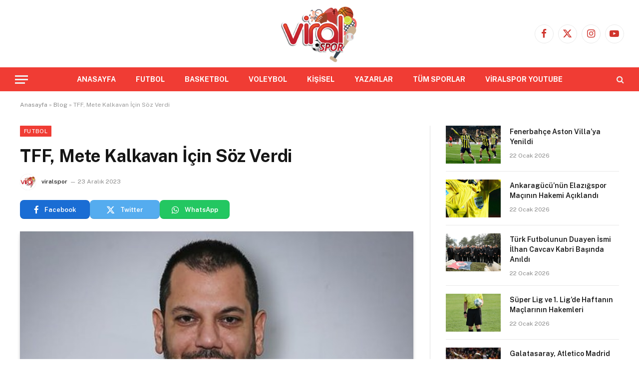

--- FILE ---
content_type: text/html; charset=UTF-8
request_url: https://www.viralspor.com/tff-mete-kalkavan-icin-soz-verdi/
body_size: 13157
content:

<!DOCTYPE html>
<html lang="tr" class="s-light site-s-light">

<head>

	<meta charset="UTF-8" />
	<meta name="viewport" content="width=device-width, initial-scale=1" />
	<meta name='robots' content='index, follow, max-image-preview:large, max-snippet:-1, max-video-preview:-1' />

	<!-- This site is optimized with the Yoast SEO plugin v26.8 - https://yoast.com/product/yoast-seo-wordpress/ -->
	<title>TFF, Mete Kalkavan İçin Söz Verdi - viralspor</title><link rel="preload" as="image" imagesrcset="https://www.viralspor.com/wp-content/uploads/2023/03/Erugrul-Dogan.jpg 797w, https://www.viralspor.com/wp-content/uploads/2023/03/Erugrul-Dogan-300x188.jpg 300w, https://www.viralspor.com/wp-content/uploads/2023/03/Erugrul-Dogan-768x481.jpg 768w, https://www.viralspor.com/wp-content/uploads/2023/03/Erugrul-Dogan-150x94.jpg 150w, https://www.viralspor.com/wp-content/uploads/2023/03/Erugrul-Dogan-450x282.jpg 450w" imagesizes="(max-width: 788px) 100vw, 788px" /><link rel="preload" as="font" href="https://www.viralspor.com/wp-content/themes/smart-mag/css/icons/fonts/ts-icons.woff2?v3.2" type="font/woff2" crossorigin="anonymous" />
	<link rel="canonical" href="https://www.viralspor.com/tff-mete-kalkavan-icin-soz-verdi/" />
	<meta property="og:locale" content="tr_TR" />
	<meta property="og:type" content="article" />
	<meta property="og:title" content="TFF, Mete Kalkavan İçin Söz Verdi - viralspor" />
	<meta property="og:description" content="Trabzonspor Kulübü Başkanı Ertuğrul Doğan, &#8221;Mete Kalkavan konusunda bize söz verilmişti. O sözden sapma oldu.&#8221; dedi. Ertuğrul Doğan, Mete Kalkavan ile ilgili olarak, TFF&#8217;den Ocak ayı içerisinde gerekenin yapılacağı sözü verildiğini belirterek, &#8221;Bunu bekliyoruz, uygularsalar destek veririz. Biz hakemle ilgili olarak açıklama yaparken yazılı ve sözlü olarak o sözleri aldığımızı ve gerekeni yapmasını söyledik. TFF" />
	<meta property="og:url" content="https://www.viralspor.com/tff-mete-kalkavan-icin-soz-verdi/" />
	<meta property="og:site_name" content="viralspor" />
	<meta property="article:publisher" content="https://www.facebook.com/viralspor" />
	<meta property="article:published_time" content="2023-12-23T11:51:51+00:00" />
	<meta property="article:modified_time" content="2023-12-24T09:47:13+00:00" />
	<meta property="og:image" content="https://www.viralspor.com/wp-content/uploads/2023/03/Erugrul-Dogan.jpg" />
	<meta property="og:image:width" content="797" />
	<meta property="og:image:height" content="499" />
	<meta property="og:image:type" content="image/jpeg" />
	<meta name="author" content="viralspor" />
	<meta name="twitter:card" content="summary_large_image" />
	<meta name="twitter:creator" content="@viralspor" />
	<meta name="twitter:site" content="@viralspor" />
	<meta name="twitter:label1" content="Yazan:" />
	<meta name="twitter:data1" content="viralspor" />
	<meta name="twitter:label2" content="Tahmini okuma süresi" />
	<meta name="twitter:data2" content="1 dakika" />
	<script type="application/ld+json" class="yoast-schema-graph">{"@context":"https://schema.org","@graph":[{"@type":"Article","@id":"https://www.viralspor.com/tff-mete-kalkavan-icin-soz-verdi/#article","isPartOf":{"@id":"https://www.viralspor.com/tff-mete-kalkavan-icin-soz-verdi/"},"author":{"name":"viralspor","@id":"https://www.viralspor.com/#/schema/person/a252b7c6084b6f5b63f294e340adef8b"},"headline":"TFF, Mete Kalkavan İçin Söz Verdi","datePublished":"2023-12-23T11:51:51+00:00","dateModified":"2023-12-24T09:47:13+00:00","mainEntityOfPage":{"@id":"https://www.viralspor.com/tff-mete-kalkavan-icin-soz-verdi/"},"wordCount":194,"commentCount":0,"publisher":{"@id":"https://www.viralspor.com/#organization"},"image":{"@id":"https://www.viralspor.com/tff-mete-kalkavan-icin-soz-verdi/#primaryimage"},"thumbnailUrl":"https://www.viralspor.com/wp-content/uploads/2023/03/Erugrul-Dogan.jpg","keywords":["Ertuğrul Doğan","mete kalkavan","trabzonspor"],"articleSection":["Futbol"],"inLanguage":"tr","potentialAction":[{"@type":"CommentAction","name":"Comment","target":["https://www.viralspor.com/tff-mete-kalkavan-icin-soz-verdi/#respond"]}]},{"@type":"WebPage","@id":"https://www.viralspor.com/tff-mete-kalkavan-icin-soz-verdi/","url":"https://www.viralspor.com/tff-mete-kalkavan-icin-soz-verdi/","name":"TFF, Mete Kalkavan İçin Söz Verdi - viralspor","isPartOf":{"@id":"https://www.viralspor.com/#website"},"primaryImageOfPage":{"@id":"https://www.viralspor.com/tff-mete-kalkavan-icin-soz-verdi/#primaryimage"},"image":{"@id":"https://www.viralspor.com/tff-mete-kalkavan-icin-soz-verdi/#primaryimage"},"thumbnailUrl":"https://www.viralspor.com/wp-content/uploads/2023/03/Erugrul-Dogan.jpg","datePublished":"2023-12-23T11:51:51+00:00","dateModified":"2023-12-24T09:47:13+00:00","breadcrumb":{"@id":"https://www.viralspor.com/tff-mete-kalkavan-icin-soz-verdi/#breadcrumb"},"inLanguage":"tr","potentialAction":[{"@type":"ReadAction","target":["https://www.viralspor.com/tff-mete-kalkavan-icin-soz-verdi/"]}]},{"@type":"ImageObject","inLanguage":"tr","@id":"https://www.viralspor.com/tff-mete-kalkavan-icin-soz-verdi/#primaryimage","url":"https://www.viralspor.com/wp-content/uploads/2023/03/Erugrul-Dogan.jpg","contentUrl":"https://www.viralspor.com/wp-content/uploads/2023/03/Erugrul-Dogan.jpg","width":797,"height":499},{"@type":"BreadcrumbList","@id":"https://www.viralspor.com/tff-mete-kalkavan-icin-soz-verdi/#breadcrumb","itemListElement":[{"@type":"ListItem","position":1,"name":"Anasayfa","item":"https://www.viralspor.com/"},{"@type":"ListItem","position":2,"name":"Blog","item":"https://www.viralspor.com/blog/"},{"@type":"ListItem","position":3,"name":"TFF, Mete Kalkavan İçin Söz Verdi"}]},{"@type":"WebSite","@id":"https://www.viralspor.com/#website","url":"https://www.viralspor.com/","name":"viralspor","description":"Renkli, Hızlı, Doğru Haber","publisher":{"@id":"https://www.viralspor.com/#organization"},"potentialAction":[{"@type":"SearchAction","target":{"@type":"EntryPoint","urlTemplate":"https://www.viralspor.com/?s={search_term_string}"},"query-input":{"@type":"PropertyValueSpecification","valueRequired":true,"valueName":"search_term_string"}}],"inLanguage":"tr"},{"@type":"Organization","@id":"https://www.viralspor.com/#organization","name":"viralspor","alternateName":"viralspor","url":"https://www.viralspor.com/","logo":{"@type":"ImageObject","inLanguage":"tr","@id":"https://www.viralspor.com/#/schema/logo/image/","url":"https://www.viralspor.com/wp-content/uploads/2023/03/viralspor-logo-1.png","contentUrl":"https://www.viralspor.com/wp-content/uploads/2023/03/viralspor-logo-1.png","width":400,"height":300,"caption":"viralspor"},"image":{"@id":"https://www.viralspor.com/#/schema/logo/image/"},"sameAs":["https://www.facebook.com/viralspor","https://x.com/viralspor"]},{"@type":"Person","@id":"https://www.viralspor.com/#/schema/person/a252b7c6084b6f5b63f294e340adef8b","name":"viralspor","image":{"@type":"ImageObject","inLanguage":"tr","@id":"https://www.viralspor.com/#/schema/person/image/","url":"https://www.viralspor.com/wp-content/uploads/2023/03/cropped-favicon-150x150.png","contentUrl":"https://www.viralspor.com/wp-content/uploads/2023/03/cropped-favicon-150x150.png","caption":"viralspor"},"sameAs":["https://www.viralspor.com"],"url":"https://www.viralspor.com/author/admin/"}]}</script>
	<!-- / Yoast SEO plugin. -->


<link rel='dns-prefetch' href='//www.googletagmanager.com' />
<link rel='dns-prefetch' href='//fonts.googleapis.com' />
<link rel="alternate" type="application/rss+xml" title="viralspor &raquo; akışı" href="https://www.viralspor.com/feed/" />
<link rel="alternate" type="application/rss+xml" title="viralspor &raquo; yorum akışı" href="https://www.viralspor.com/comments/feed/" />
<link rel="alternate" type="application/rss+xml" title="viralspor &raquo; TFF, Mete Kalkavan İçin Söz Verdi yorum akışı" href="https://www.viralspor.com/tff-mete-kalkavan-icin-soz-verdi/feed/" />
<link rel="alternate" title="oEmbed (JSON)" type="application/json+oembed" href="https://www.viralspor.com/wp-json/oembed/1.0/embed?url=https%3A%2F%2Fwww.viralspor.com%2Ftff-mete-kalkavan-icin-soz-verdi%2F" />
<link rel="alternate" title="oEmbed (XML)" type="text/xml+oembed" href="https://www.viralspor.com/wp-json/oembed/1.0/embed?url=https%3A%2F%2Fwww.viralspor.com%2Ftff-mete-kalkavan-icin-soz-verdi%2F&#038;format=xml" />
<style id='wp-img-auto-sizes-contain-inline-css' type='text/css'>
img:is([sizes=auto i],[sizes^="auto," i]){contain-intrinsic-size:3000px 1500px}
/*# sourceURL=wp-img-auto-sizes-contain-inline-css */
</style>
<style id='wp-emoji-styles-inline-css' type='text/css'>

	img.wp-smiley, img.emoji {
		display: inline !important;
		border: none !important;
		box-shadow: none !important;
		height: 1em !important;
		width: 1em !important;
		margin: 0 0.07em !important;
		vertical-align: -0.1em !important;
		background: none !important;
		padding: 0 !important;
	}
/*# sourceURL=wp-emoji-styles-inline-css */
</style>
<link rel='stylesheet' id='wp-block-library-css' href='https://www.viralspor.com/wp-includes/css/dist/block-library/style.min.css?ver=6.9' type='text/css' media='all' />
<style id='classic-theme-styles-inline-css' type='text/css'>
/*! This file is auto-generated */
.wp-block-button__link{color:#fff;background-color:#32373c;border-radius:9999px;box-shadow:none;text-decoration:none;padding:calc(.667em + 2px) calc(1.333em + 2px);font-size:1.125em}.wp-block-file__button{background:#32373c;color:#fff;text-decoration:none}
/*# sourceURL=/wp-includes/css/classic-themes.min.css */
</style>
<link rel='stylesheet' id='coblocks-frontend-css' href='https://www.viralspor.com/wp-content/plugins/coblocks/dist/style-coblocks-1.css?ver=3.1.16' type='text/css' media='all' />
<link rel='stylesheet' id='coblocks-extensions-css' href='https://www.viralspor.com/wp-content/plugins/coblocks/dist/style-coblocks-extensions.css?ver=3.1.16' type='text/css' media='all' />
<link rel='stylesheet' id='coblocks-animation-css' href='https://www.viralspor.com/wp-content/plugins/coblocks/dist/style-coblocks-animation.css?ver=2677611078ee87eb3b1c' type='text/css' media='all' />
<link rel='stylesheet' id='mpp_gutenberg-css' href='https://www.viralspor.com/wp-content/plugins/metronet-profile-picture/dist/blocks.style.build.css?ver=2.6.3' type='text/css' media='all' />
<style id='global-styles-inline-css' type='text/css'>
:root{--wp--preset--aspect-ratio--square: 1;--wp--preset--aspect-ratio--4-3: 4/3;--wp--preset--aspect-ratio--3-4: 3/4;--wp--preset--aspect-ratio--3-2: 3/2;--wp--preset--aspect-ratio--2-3: 2/3;--wp--preset--aspect-ratio--16-9: 16/9;--wp--preset--aspect-ratio--9-16: 9/16;--wp--preset--color--black: #000000;--wp--preset--color--cyan-bluish-gray: #abb8c3;--wp--preset--color--white: #ffffff;--wp--preset--color--pale-pink: #f78da7;--wp--preset--color--vivid-red: #cf2e2e;--wp--preset--color--luminous-vivid-orange: #ff6900;--wp--preset--color--luminous-vivid-amber: #fcb900;--wp--preset--color--light-green-cyan: #7bdcb5;--wp--preset--color--vivid-green-cyan: #00d084;--wp--preset--color--pale-cyan-blue: #8ed1fc;--wp--preset--color--vivid-cyan-blue: #0693e3;--wp--preset--color--vivid-purple: #9b51e0;--wp--preset--gradient--vivid-cyan-blue-to-vivid-purple: linear-gradient(135deg,rgb(6,147,227) 0%,rgb(155,81,224) 100%);--wp--preset--gradient--light-green-cyan-to-vivid-green-cyan: linear-gradient(135deg,rgb(122,220,180) 0%,rgb(0,208,130) 100%);--wp--preset--gradient--luminous-vivid-amber-to-luminous-vivid-orange: linear-gradient(135deg,rgb(252,185,0) 0%,rgb(255,105,0) 100%);--wp--preset--gradient--luminous-vivid-orange-to-vivid-red: linear-gradient(135deg,rgb(255,105,0) 0%,rgb(207,46,46) 100%);--wp--preset--gradient--very-light-gray-to-cyan-bluish-gray: linear-gradient(135deg,rgb(238,238,238) 0%,rgb(169,184,195) 100%);--wp--preset--gradient--cool-to-warm-spectrum: linear-gradient(135deg,rgb(74,234,220) 0%,rgb(151,120,209) 20%,rgb(207,42,186) 40%,rgb(238,44,130) 60%,rgb(251,105,98) 80%,rgb(254,248,76) 100%);--wp--preset--gradient--blush-light-purple: linear-gradient(135deg,rgb(255,206,236) 0%,rgb(152,150,240) 100%);--wp--preset--gradient--blush-bordeaux: linear-gradient(135deg,rgb(254,205,165) 0%,rgb(254,45,45) 50%,rgb(107,0,62) 100%);--wp--preset--gradient--luminous-dusk: linear-gradient(135deg,rgb(255,203,112) 0%,rgb(199,81,192) 50%,rgb(65,88,208) 100%);--wp--preset--gradient--pale-ocean: linear-gradient(135deg,rgb(255,245,203) 0%,rgb(182,227,212) 50%,rgb(51,167,181) 100%);--wp--preset--gradient--electric-grass: linear-gradient(135deg,rgb(202,248,128) 0%,rgb(113,206,126) 100%);--wp--preset--gradient--midnight: linear-gradient(135deg,rgb(2,3,129) 0%,rgb(40,116,252) 100%);--wp--preset--font-size--small: 13px;--wp--preset--font-size--medium: 20px;--wp--preset--font-size--large: 36px;--wp--preset--font-size--x-large: 42px;--wp--preset--spacing--20: 0.44rem;--wp--preset--spacing--30: 0.67rem;--wp--preset--spacing--40: 1rem;--wp--preset--spacing--50: 1.5rem;--wp--preset--spacing--60: 2.25rem;--wp--preset--spacing--70: 3.38rem;--wp--preset--spacing--80: 5.06rem;--wp--preset--shadow--natural: 6px 6px 9px rgba(0, 0, 0, 0.2);--wp--preset--shadow--deep: 12px 12px 50px rgba(0, 0, 0, 0.4);--wp--preset--shadow--sharp: 6px 6px 0px rgba(0, 0, 0, 0.2);--wp--preset--shadow--outlined: 6px 6px 0px -3px rgb(255, 255, 255), 6px 6px rgb(0, 0, 0);--wp--preset--shadow--crisp: 6px 6px 0px rgb(0, 0, 0);}:where(.is-layout-flex){gap: 0.5em;}:where(.is-layout-grid){gap: 0.5em;}body .is-layout-flex{display: flex;}.is-layout-flex{flex-wrap: wrap;align-items: center;}.is-layout-flex > :is(*, div){margin: 0;}body .is-layout-grid{display: grid;}.is-layout-grid > :is(*, div){margin: 0;}:where(.wp-block-columns.is-layout-flex){gap: 2em;}:where(.wp-block-columns.is-layout-grid){gap: 2em;}:where(.wp-block-post-template.is-layout-flex){gap: 1.25em;}:where(.wp-block-post-template.is-layout-grid){gap: 1.25em;}.has-black-color{color: var(--wp--preset--color--black) !important;}.has-cyan-bluish-gray-color{color: var(--wp--preset--color--cyan-bluish-gray) !important;}.has-white-color{color: var(--wp--preset--color--white) !important;}.has-pale-pink-color{color: var(--wp--preset--color--pale-pink) !important;}.has-vivid-red-color{color: var(--wp--preset--color--vivid-red) !important;}.has-luminous-vivid-orange-color{color: var(--wp--preset--color--luminous-vivid-orange) !important;}.has-luminous-vivid-amber-color{color: var(--wp--preset--color--luminous-vivid-amber) !important;}.has-light-green-cyan-color{color: var(--wp--preset--color--light-green-cyan) !important;}.has-vivid-green-cyan-color{color: var(--wp--preset--color--vivid-green-cyan) !important;}.has-pale-cyan-blue-color{color: var(--wp--preset--color--pale-cyan-blue) !important;}.has-vivid-cyan-blue-color{color: var(--wp--preset--color--vivid-cyan-blue) !important;}.has-vivid-purple-color{color: var(--wp--preset--color--vivid-purple) !important;}.has-black-background-color{background-color: var(--wp--preset--color--black) !important;}.has-cyan-bluish-gray-background-color{background-color: var(--wp--preset--color--cyan-bluish-gray) !important;}.has-white-background-color{background-color: var(--wp--preset--color--white) !important;}.has-pale-pink-background-color{background-color: var(--wp--preset--color--pale-pink) !important;}.has-vivid-red-background-color{background-color: var(--wp--preset--color--vivid-red) !important;}.has-luminous-vivid-orange-background-color{background-color: var(--wp--preset--color--luminous-vivid-orange) !important;}.has-luminous-vivid-amber-background-color{background-color: var(--wp--preset--color--luminous-vivid-amber) !important;}.has-light-green-cyan-background-color{background-color: var(--wp--preset--color--light-green-cyan) !important;}.has-vivid-green-cyan-background-color{background-color: var(--wp--preset--color--vivid-green-cyan) !important;}.has-pale-cyan-blue-background-color{background-color: var(--wp--preset--color--pale-cyan-blue) !important;}.has-vivid-cyan-blue-background-color{background-color: var(--wp--preset--color--vivid-cyan-blue) !important;}.has-vivid-purple-background-color{background-color: var(--wp--preset--color--vivid-purple) !important;}.has-black-border-color{border-color: var(--wp--preset--color--black) !important;}.has-cyan-bluish-gray-border-color{border-color: var(--wp--preset--color--cyan-bluish-gray) !important;}.has-white-border-color{border-color: var(--wp--preset--color--white) !important;}.has-pale-pink-border-color{border-color: var(--wp--preset--color--pale-pink) !important;}.has-vivid-red-border-color{border-color: var(--wp--preset--color--vivid-red) !important;}.has-luminous-vivid-orange-border-color{border-color: var(--wp--preset--color--luminous-vivid-orange) !important;}.has-luminous-vivid-amber-border-color{border-color: var(--wp--preset--color--luminous-vivid-amber) !important;}.has-light-green-cyan-border-color{border-color: var(--wp--preset--color--light-green-cyan) !important;}.has-vivid-green-cyan-border-color{border-color: var(--wp--preset--color--vivid-green-cyan) !important;}.has-pale-cyan-blue-border-color{border-color: var(--wp--preset--color--pale-cyan-blue) !important;}.has-vivid-cyan-blue-border-color{border-color: var(--wp--preset--color--vivid-cyan-blue) !important;}.has-vivid-purple-border-color{border-color: var(--wp--preset--color--vivid-purple) !important;}.has-vivid-cyan-blue-to-vivid-purple-gradient-background{background: var(--wp--preset--gradient--vivid-cyan-blue-to-vivid-purple) !important;}.has-light-green-cyan-to-vivid-green-cyan-gradient-background{background: var(--wp--preset--gradient--light-green-cyan-to-vivid-green-cyan) !important;}.has-luminous-vivid-amber-to-luminous-vivid-orange-gradient-background{background: var(--wp--preset--gradient--luminous-vivid-amber-to-luminous-vivid-orange) !important;}.has-luminous-vivid-orange-to-vivid-red-gradient-background{background: var(--wp--preset--gradient--luminous-vivid-orange-to-vivid-red) !important;}.has-very-light-gray-to-cyan-bluish-gray-gradient-background{background: var(--wp--preset--gradient--very-light-gray-to-cyan-bluish-gray) !important;}.has-cool-to-warm-spectrum-gradient-background{background: var(--wp--preset--gradient--cool-to-warm-spectrum) !important;}.has-blush-light-purple-gradient-background{background: var(--wp--preset--gradient--blush-light-purple) !important;}.has-blush-bordeaux-gradient-background{background: var(--wp--preset--gradient--blush-bordeaux) !important;}.has-luminous-dusk-gradient-background{background: var(--wp--preset--gradient--luminous-dusk) !important;}.has-pale-ocean-gradient-background{background: var(--wp--preset--gradient--pale-ocean) !important;}.has-electric-grass-gradient-background{background: var(--wp--preset--gradient--electric-grass) !important;}.has-midnight-gradient-background{background: var(--wp--preset--gradient--midnight) !important;}.has-small-font-size{font-size: var(--wp--preset--font-size--small) !important;}.has-medium-font-size{font-size: var(--wp--preset--font-size--medium) !important;}.has-large-font-size{font-size: var(--wp--preset--font-size--large) !important;}.has-x-large-font-size{font-size: var(--wp--preset--font-size--x-large) !important;}
:where(.wp-block-post-template.is-layout-flex){gap: 1.25em;}:where(.wp-block-post-template.is-layout-grid){gap: 1.25em;}
:where(.wp-block-term-template.is-layout-flex){gap: 1.25em;}:where(.wp-block-term-template.is-layout-grid){gap: 1.25em;}
:where(.wp-block-columns.is-layout-flex){gap: 2em;}:where(.wp-block-columns.is-layout-grid){gap: 2em;}
:root :where(.wp-block-pullquote){font-size: 1.5em;line-height: 1.6;}
/*# sourceURL=global-styles-inline-css */
</style>
<link rel='stylesheet' id='wp-components-css' href='https://www.viralspor.com/wp-includes/css/dist/components/style.min.css?ver=6.9' type='text/css' media='all' />
<link rel='stylesheet' id='godaddy-styles-css' href='https://www.viralspor.com/wp-content/plugins/coblocks/includes/Dependencies/GoDaddy/Styles/build/latest.css?ver=2.0.2' type='text/css' media='all' />
<link rel='stylesheet' id='smartmag-core-css' href='https://www.viralspor.com/wp-content/themes/smart-mag/style.css?ver=10.3.2' type='text/css' media='all' />
<style id='smartmag-core-inline-css' type='text/css'>
:root { --c-main: #f03c34;
--c-main-rgb: 240,60,52; }
.s-dark body { background-color: #000000; }
.smart-head-main { --main-width: 1360px; }
.smart-head-main .smart-head-top { background-color: #ffffff; }
.smart-head-main .smart-head-bot { background-color: #f03c34; }
.navigation-main .menu > li > a { font-weight: bold; font-style: normal; }
.s-light .navigation-main { --c-nav: #ffffff; }
.smart-head-main .spc-social { --c-spc-social: #d0352d; }
.smart-head-mobile .spc-social { --c-spc-social: #f03c34; }
.post-share-b:not(.is-not-global) { --service-b-radius: 8px; }


/*# sourceURL=smartmag-core-inline-css */
</style>
<link rel='stylesheet' id='smartmag-fonts-css' href='https://fonts.googleapis.com/css?family=Public+Sans%3A400%2C400i%2C500%2C600%2C700&#038;display=swap' type='text/css' media='all' />
<link rel='stylesheet' id='smartmag-magnific-popup-css' href='https://www.viralspor.com/wp-content/themes/smart-mag/css/lightbox.css?ver=10.3.2' type='text/css' media='all' />
<link rel='stylesheet' id='smartmag-icons-css' href='https://www.viralspor.com/wp-content/themes/smart-mag/css/icons/icons.css?ver=10.3.2' type='text/css' media='all' />
<script type="text/javascript" src="https://www.viralspor.com/wp-includes/js/jquery/jquery.min.js?ver=3.7.1" id="jquery-core-js"></script>
<script type="text/javascript" src="https://www.viralspor.com/wp-includes/js/jquery/jquery-migrate.min.js?ver=3.4.1" id="jquery-migrate-js"></script>

<!-- Site Kit tarafından eklenen Google etiketi (gtag.js) snippet&#039;i -->
<!-- Google Analytics snippet added by Site Kit -->
<script type="text/javascript" src="https://www.googletagmanager.com/gtag/js?id=GT-TWQ485S" id="google_gtagjs-js" async></script>
<script type="text/javascript" id="google_gtagjs-js-after">
/* <![CDATA[ */
window.dataLayer = window.dataLayer || [];function gtag(){dataLayer.push(arguments);}
gtag("set","linker",{"domains":["www.viralspor.com"]});
gtag("js", new Date());
gtag("set", "developer_id.dZTNiMT", true);
gtag("config", "GT-TWQ485S");
//# sourceURL=google_gtagjs-js-after
/* ]]> */
</script>
<link rel="https://api.w.org/" href="https://www.viralspor.com/wp-json/" /><link rel="alternate" title="JSON" type="application/json" href="https://www.viralspor.com/wp-json/wp/v2/posts/117900" /><link rel="EditURI" type="application/rsd+xml" title="RSD" href="https://www.viralspor.com/xmlrpc.php?rsd" />
<meta name="generator" content="WordPress 6.9" />
<link rel='shortlink' href='https://www.viralspor.com/?p=117900' />
<meta name="generator" content="Site Kit by Google 1.170.0" />
		<script>
		var BunyadSchemeKey = 'bunyad-scheme';
		(() => {
			const d = document.documentElement;
			const c = d.classList;
			var scheme = localStorage.getItem(BunyadSchemeKey);
			
			if (scheme) {
				d.dataset.origClass = c;
				scheme === 'dark' ? c.remove('s-light', 'site-s-light') : c.remove('s-dark', 'site-s-dark');
				c.add('site-s-' + scheme, 's-' + scheme);
			}
		})();
		</script>
		<meta name="generator" content="Elementor 3.34.2; features: additional_custom_breakpoints; settings: css_print_method-external, google_font-enabled, font_display-swap">
			<style>
				.e-con.e-parent:nth-of-type(n+4):not(.e-lazyloaded):not(.e-no-lazyload),
				.e-con.e-parent:nth-of-type(n+4):not(.e-lazyloaded):not(.e-no-lazyload) * {
					background-image: none !important;
				}
				@media screen and (max-height: 1024px) {
					.e-con.e-parent:nth-of-type(n+3):not(.e-lazyloaded):not(.e-no-lazyload),
					.e-con.e-parent:nth-of-type(n+3):not(.e-lazyloaded):not(.e-no-lazyload) * {
						background-image: none !important;
					}
				}
				@media screen and (max-height: 640px) {
					.e-con.e-parent:nth-of-type(n+2):not(.e-lazyloaded):not(.e-no-lazyload),
					.e-con.e-parent:nth-of-type(n+2):not(.e-lazyloaded):not(.e-no-lazyload) * {
						background-image: none !important;
					}
				}
			</style>
			<link rel="icon" href="https://www.viralspor.com/wp-content/uploads/2023/03/cropped-favicon-32x32.png" sizes="32x32" />
<link rel="icon" href="https://www.viralspor.com/wp-content/uploads/2023/03/cropped-favicon-192x192.png" sizes="192x192" />
<link rel="apple-touch-icon" href="https://www.viralspor.com/wp-content/uploads/2023/03/cropped-favicon-180x180.png" />
<meta name="msapplication-TileImage" content="https://www.viralspor.com/wp-content/uploads/2023/03/cropped-favicon-270x270.png" />


</head>

<body class="wp-singular post-template-default single single-post postid-117900 single-format-standard wp-theme-smart-mag right-sidebar post-layout-modern post-cat-7 has-lb has-lb-sm ts-img-hov-fade has-sb-sep layout-normal elementor-default elementor-kit-43">



<div class="main-wrap">

	
<div class="off-canvas-backdrop"></div>
<div class="mobile-menu-container off-canvas s-dark hide-widgets-sm" id="off-canvas">

	<div class="off-canvas-head">
		<a href="#" class="close">
			<span class="visuallyhidden">Close Menu</span>
			<i class="tsi tsi-times"></i>
		</a>

		<div class="ts-logo">
					</div>
	</div>

	<div class="off-canvas-content">

					<ul class="mobile-menu"></ul>
		
		
		
		<div class="spc-social-block spc-social spc-social-b smart-head-social">
		
			
				<a href="https://www.facebook.com/viralspor/" class="link service s-facebook" target="_blank" rel="nofollow noopener">
					<i class="icon tsi tsi-facebook"></i>					<span class="visuallyhidden">Facebook</span>
				</a>
									
			
				<a href="https://twitter.com/viralspor" class="link service s-twitter" target="_blank" rel="nofollow noopener">
					<i class="icon tsi tsi-twitter"></i>					<span class="visuallyhidden">X (Twitter)</span>
				</a>
									
			
				<a href="https://www.instagram.com/viralspor/" class="link service s-instagram" target="_blank" rel="nofollow noopener">
					<i class="icon tsi tsi-instagram"></i>					<span class="visuallyhidden">Instagram</span>
				</a>
									
			
				<a href="https://www.youtube.com/channel/UCdyGYly7jb2B8S_rG9BDv0w" class="link service s-youtube" target="_blank" rel="nofollow noopener">
					<i class="icon tsi tsi-youtube-play"></i>					<span class="visuallyhidden">YouTube</span>
				</a>
									
			
		</div>

		
	</div>

</div>
<div class="smart-head smart-head-legacy smart-head-main" id="smart-head" data-sticky="auto" data-sticky-type="smart" data-sticky-full>
	
	<div class="smart-head-row smart-head-mid smart-head-row-3 is-light smart-head-row-full">

		<div class="inner wrap">

							
				<div class="items items-left empty">
								</div>

							
				<div class="items items-center ">
					<a href="https://www.viralspor.com/" title="viralspor" rel="home" class="logo-link ts-logo logo-is-image">
		<span>
			
				
					<img src="https://www.viralspor.com/wp-content/uploads/2023/03/viralspor-logo-1.png" class="logo-image" alt="viralspor" width="400" height="300"/>
									 
					</span>
	</a>				</div>

							
				<div class="items items-right ">
				
		<div class="spc-social-block spc-social spc-social-b smart-head-social">
		
			
				<a href="https://www.facebook.com/viralspor/" class="link service s-facebook" target="_blank" rel="nofollow noopener">
					<i class="icon tsi tsi-facebook"></i>					<span class="visuallyhidden">Facebook</span>
				</a>
									
			
				<a href="https://twitter.com/viralspor" class="link service s-twitter" target="_blank" rel="nofollow noopener">
					<i class="icon tsi tsi-twitter"></i>					<span class="visuallyhidden">X (Twitter)</span>
				</a>
									
			
				<a href="https://www.instagram.com/viralspor/" class="link service s-instagram" target="_blank" rel="nofollow noopener">
					<i class="icon tsi tsi-instagram"></i>					<span class="visuallyhidden">Instagram</span>
				</a>
									
			
				<a href="https://www.youtube.com/channel/UCdyGYly7jb2B8S_rG9BDv0w" class="link service s-youtube" target="_blank" rel="nofollow noopener">
					<i class="icon tsi tsi-youtube-play"></i>					<span class="visuallyhidden">YouTube</span>
				</a>
									
			
		</div>

						</div>

						
		</div>
	</div>

	
	<div class="smart-head-row smart-head-bot smart-head-row-3 s-dark has-center-nav smart-head-row-full">

		<div class="inner wrap">

							
				<div class="items items-left ">
				
<button class="offcanvas-toggle has-icon" type="button" aria-label="Menu">
	<span class="hamburger-icon hamburger-icon-a">
		<span class="inner"></span>
	</span>
</button>				</div>

							
				<div class="items items-center ">
					<div class="nav-wrap">
		<nav class="navigation navigation-main nav-hov-b">
			<ul id="menu-birincil-menu" class="menu"><li id="menu-item-107995" class="menu-item menu-item-type-custom menu-item-object-custom menu-item-home menu-item-107995"><a href="https://www.viralspor.com/">ANASAYFA</a></li>
<li id="menu-item-108449" class="menu-item menu-item-type-taxonomy menu-item-object-category current-post-ancestor current-menu-parent current-post-parent menu-cat-7 menu-item-108449"><a href="https://www.viralspor.com/category/futbol/">FUTBOL</a></li>
<li id="menu-item-108451" class="menu-item menu-item-type-taxonomy menu-item-object-category menu-cat-25 menu-item-108451"><a href="https://www.viralspor.com/category/basketbol/">BASKETBOL</a></li>
<li id="menu-item-108452" class="menu-item menu-item-type-taxonomy menu-item-object-category menu-cat-205 menu-item-108452"><a href="https://www.viralspor.com/category/voleybol/">VOLEYBOL</a></li>
<li id="menu-item-108453" class="menu-item menu-item-type-taxonomy menu-item-object-category menu-cat-64 menu-item-108453"><a href="https://www.viralspor.com/category/kisisel-sporlar/">KİŞİSEL</a></li>
<li id="menu-item-108450" class="menu-item menu-item-type-taxonomy menu-item-object-category menu-cat-28 menu-item-108450"><a href="https://www.viralspor.com/category/yazarlar/">YAZARLAR</a></li>
<li id="menu-item-108470" class="menu-item menu-item-type-taxonomy menu-item-object-category menu-cat-4870 menu-item-108470"><a href="https://www.viralspor.com/category/tum-sporlar/">TÜM SPORLAR</a></li>
<li id="menu-item-107994" class="menu-item menu-item-type-custom menu-item-object-custom menu-item-107994"><a href="https://www.youtube.com/c/viralspor">VİRALSPOR YOUTUBE</a></li>
</ul>		</nav>
	</div>
				</div>

							
				<div class="items items-right ">
				

	<a href="#" class="search-icon has-icon-only is-icon" title="Search">
		<i class="tsi tsi-search"></i>
	</a>

				</div>

						
		</div>
	</div>

	</div>
<div class="smart-head smart-head-a smart-head-mobile" id="smart-head-mobile" data-sticky="mid" data-sticky-type="smart" data-sticky-full>
	
	<div class="smart-head-row smart-head-mid smart-head-row-3 is-light smart-head-row-full">

		<div class="inner wrap">

							
				<div class="items items-left ">
				
<button class="offcanvas-toggle has-icon" type="button" aria-label="Menu">
	<span class="hamburger-icon hamburger-icon-a">
		<span class="inner"></span>
	</span>
</button>				</div>

							
				<div class="items items-center ">
					<a href="https://www.viralspor.com/" title="viralspor" rel="home" class="logo-link ts-logo logo-is-image">
		<span>
			
				
					<img src="https://www.viralspor.com/wp-content/uploads/2023/03/viralspor-logo-1.png" class="logo-image" alt="viralspor" width="400" height="300"/>
									 
					</span>
	</a>				</div>

							
				<div class="items items-right ">
				

	<a href="#" class="search-icon has-icon-only is-icon" title="Search">
		<i class="tsi tsi-search"></i>
	</a>

				</div>

						
		</div>
	</div>

	</div>
<nav class="breadcrumbs is-full-width breadcrumbs-a" id="breadcrumb"><div class="inner ts-contain "><span><span><a href="https://www.viralspor.com/">Anasayfa</a></span> » <span><a href="https://www.viralspor.com/blog/">Blog</a></span> » <span class="breadcrumb_last" aria-current="page">TFF, Mete Kalkavan İçin Söz Verdi</span></span></div></nav>
<div class="main ts-contain cf right-sidebar">
	
		

<div class="ts-row">
	<div class="col-8 main-content s-post-contain">

					<div class="the-post-header s-head-modern s-head-modern-a">
	<div class="post-meta post-meta-a post-meta-left post-meta-single has-below"><div class="post-meta-items meta-above"><span class="meta-item cat-labels">
						
						<a href="https://www.viralspor.com/category/futbol/" class="category term-color-7" rel="category">Futbol</a>
					</span>
					</div><h1 class="is-title post-title">TFF, Mete Kalkavan İçin Söz Verdi</h1><div class="post-meta-items meta-below has-author-img"><span class="meta-item post-author has-img"><img width="32" height="32" src="https://www.viralspor.com/wp-content/uploads/2023/03/cropped-favicon-32x32.png" class="avatar avatar-32 photo" alt="viralspor" decoding="async" srcset="https://www.viralspor.com/wp-content/uploads/2023/03/cropped-favicon-32x32.png 32w, https://www.viralspor.com/wp-content/uploads/2023/03/cropped-favicon-300x300.png 300w, https://www.viralspor.com/wp-content/uploads/2023/03/cropped-favicon-150x150.png 150w, https://www.viralspor.com/wp-content/uploads/2023/03/cropped-favicon-450x450.png 450w, https://www.viralspor.com/wp-content/uploads/2023/03/cropped-favicon-270x270.png 270w, https://www.viralspor.com/wp-content/uploads/2023/03/cropped-favicon-192x192.png 192w, https://www.viralspor.com/wp-content/uploads/2023/03/cropped-favicon-180x180.png 180w, https://www.viralspor.com/wp-content/uploads/2023/03/cropped-favicon.png 512w" sizes="(max-width: 32px) 100vw, 32px" /><a href="https://www.viralspor.com/author/admin/" title="viralspor tarafından yazılan yazılar" rel="author">viralspor</a></span><span class="meta-item date"><time class="post-date" datetime="2023-12-23T14:51:51+03:00">23 Aralık 2023</time></span></div></div>
	<div class="post-share post-share-b spc-social-colors  post-share-b1">

				
		
				
			<a href="https://www.facebook.com/sharer.php?u=https%3A%2F%2Fwww.viralspor.com%2Ftff-mete-kalkavan-icin-soz-verdi%2F" class="cf service s-facebook service-lg" 
				title="Share on Facebook" target="_blank" rel="nofollow noopener">
				<i class="tsi tsi-facebook"></i>
				<span class="label">Facebook</span>
							</a>
				
				
			<a href="https://twitter.com/intent/tweet?url=https%3A%2F%2Fwww.viralspor.com%2Ftff-mete-kalkavan-icin-soz-verdi%2F&#038;text=TFF%2C%20Mete%20Kalkavan%20%C4%B0%C3%A7in%20S%C3%B6z%20Verdi" class="cf service s-twitter service-lg" 
				title="Share on X (Twitter)" target="_blank" rel="nofollow noopener">
				<i class="tsi tsi-twitter"></i>
				<span class="label">Twitter</span>
							</a>
				
				
			<a href="https://wa.me/?text=TFF%2C%20Mete%20Kalkavan%20%C4%B0%C3%A7in%20S%C3%B6z%20Verdi%20https%3A%2F%2Fwww.viralspor.com%2Ftff-mete-kalkavan-icin-soz-verdi%2F" class="cf service s-whatsapp service-lg" 
				title="Share on WhatsApp" target="_blank" rel="nofollow noopener">
				<i class="tsi tsi-whatsapp"></i>
				<span class="label">WhatsApp</span>
							</a>
				
		
				
		
				
	</div>

	
	
</div>		
					<div class="single-featured">	
	<div class="featured has-media-shadows">
				
			<a href="https://www.viralspor.com/wp-content/uploads/2023/03/Erugrul-Dogan.jpg" class="image-link media-ratio ar-bunyad-main" title="TFF, Mete Kalkavan İçin Söz Verdi"><img width="788" height="515" src="https://www.viralspor.com/wp-content/uploads/2023/03/Erugrul-Dogan.jpg" class="attachment-bunyad-main size-bunyad-main no-lazy skip-lazy wp-post-image" alt="" sizes="(max-width: 788px) 100vw, 788px" title="TFF, Mete Kalkavan İçin Söz Verdi" decoding="async" srcset="https://www.viralspor.com/wp-content/uploads/2023/03/Erugrul-Dogan.jpg 797w, https://www.viralspor.com/wp-content/uploads/2023/03/Erugrul-Dogan-300x188.jpg 300w, https://www.viralspor.com/wp-content/uploads/2023/03/Erugrul-Dogan-768x481.jpg 768w, https://www.viralspor.com/wp-content/uploads/2023/03/Erugrul-Dogan-150x94.jpg 150w, https://www.viralspor.com/wp-content/uploads/2023/03/Erugrul-Dogan-450x282.jpg 450w" /></a>		
						
			</div>

	</div>
		
		<div class="the-post s-post-modern">

			<article id="post-117900" class="post-117900 post type-post status-publish format-standard has-post-thumbnail category-futbol tag-ertugrul-dogan tag-mete-kalkavan tag-trabzonspor">
				
<div class="post-content-wrap">
	
	<div class="post-content cf entry-content content-spacious">

		
				
		
<p>Trabzonspor Kulübü Başkanı Ertuğrul Doğan, &#8221;Mete Kalkavan konusunda bize söz verilmişti. O sözden sapma oldu.&#8221; dedi.</p>



<p>Ertuğrul Doğan, Mete Kalkavan ile ilgili olarak, TFF&#8217;den Ocak ayı içerisinde gerekenin yapılacağı sözü verildiğini belirterek, &#8221;Bunu bekliyoruz, uygularsalar destek veririz. Biz hakemle ilgili olarak açıklama yaparken yazılı ve sözlü olarak o sözleri aldığımızı ve gerekeni yapmasını söyledik. TFF başkanı ve yöneticiler de bu verilen sözün içerisinde var. TFF ve hakemlerle alakalı görüşüm değişmedi. Değişmesi için bir aksiyon almaları gerekiyor. Bizim federasyon başkanının şahsıyla alakalı bir düşüncemiz yok. Ben takımımın haklarını her şekilde savunurum. TFF&#8217;nin iyi niyetini gördüğümüz şekilde yanında oluruz. Bizim kendisinden aldığı aksiyonları görmemiz gerekiyor. Yapılanlar ortada ve bunları görmezden gelemeyiz. Henüz bir adım görmedik, gördüğümüz zaman bakacağız. Tabi çok uzun zamanları da yok bunu da söyledik.&#8221;diye konuştu.</p>

				
		
		
		
	</div>
</div>
	
			</article>

			

	<section class="navigate-posts">
	
		<div class="previous">
					<span class="main-color title"><i class="tsi tsi-chevron-left"></i> Previous Article</span><span class="link"><a href="https://www.viralspor.com/recep-poyraz-ankaragucu-yonetimine-girdi/" rel="prev">Recep Poyraz Ankaragücü Yönetimine Girdi</a></span>
				</div>
		<div class="next">
					<span class="main-color title">Next Article <i class="tsi tsi-chevron-right"></i></span><span class="link"><a href="https://www.viralspor.com/genclerbirligine-ne-oluyor/" rel="next">Gençlerbirliği&#8217;ne Ne Oluyor?</a></span>
				</div>		
	</section>



			<div class="author-box">
			<section class="author-info">

	<img width="95" height="95" src="https://www.viralspor.com/wp-content/uploads/2023/03/cropped-favicon-150x150.png" class="avatar avatar-95 photo" alt="" decoding="async" srcset="https://www.viralspor.com/wp-content/uploads/2023/03/cropped-favicon-150x150.png 150w, https://www.viralspor.com/wp-content/uploads/2023/03/cropped-favicon-300x300.png 300w, https://www.viralspor.com/wp-content/uploads/2023/03/cropped-favicon-450x450.png 450w, https://www.viralspor.com/wp-content/uploads/2023/03/cropped-favicon-270x270.png 270w, https://www.viralspor.com/wp-content/uploads/2023/03/cropped-favicon-192x192.png 192w, https://www.viralspor.com/wp-content/uploads/2023/03/cropped-favicon-180x180.png 180w, https://www.viralspor.com/wp-content/uploads/2023/03/cropped-favicon-32x32.png 32w, https://www.viralspor.com/wp-content/uploads/2023/03/cropped-favicon.png 512w" sizes="(max-width: 95px) 100vw, 95px" />	
	<div class="description">
		<a href="https://www.viralspor.com/author/admin/" title="viralspor tarafından yazılan yazılar" rel="author">viralspor</a>		
		<ul class="social-icons">
					
			<li>
				<a href="https://www.viralspor.com" class="icon tsi tsi-home" title="Website"> 
					<span class="visuallyhidden">Website</span></a>				
			</li>
			
			
				</ul>
		
		<p class="bio"></p>
	</div>
	
</section>		</div>
	

	<section class="related-posts">
							
							
				<div class="block-head block-head-ac block-head-a block-head-a1 is-left">

					<h4 class="heading">Related <span class="color">Posts</span></h4>					
									</div>
				
			
				<section class="block-wrap block-grid mb-none" data-id="1">

				
			<div class="block-content">
					
	<div class="loop loop-grid loop-grid-sm grid grid-2 md:grid-2 xs:grid-1">

					
<article class="l-post grid-post grid-sm-post">

	
			<div class="media">

		
			<a href="https://www.viralspor.com/fenerbahce-aston-villaya-yenildi/" class="image-link media-ratio ratio-16-9" title="Fenerbahçe Aston Villa&#8217;ya Yenildi"><img width="377" height="212" src="https://www.viralspor.com/wp-content/uploads/2025/10/Kerem-Akturkoglu-Fenerbahce-Skriniar-Ismail-Yuksek-2-10-2025-450x248.jpg" class="attachment-bunyad-medium size-bunyad-medium wp-post-image" alt="" sizes="(max-width: 377px) 100vw, 377px" title="Fenerbahçe Aston Villa&#8217;ya Yenildi" decoding="async" srcset="https://www.viralspor.com/wp-content/uploads/2025/10/Kerem-Akturkoglu-Fenerbahce-Skriniar-Ismail-Yuksek-2-10-2025-450x248.jpg 450w, https://www.viralspor.com/wp-content/uploads/2025/10/Kerem-Akturkoglu-Fenerbahce-Skriniar-Ismail-Yuksek-2-10-2025-300x165.jpg 300w, https://www.viralspor.com/wp-content/uploads/2025/10/Kerem-Akturkoglu-Fenerbahce-Skriniar-Ismail-Yuksek-2-10-2025-768x422.jpg 768w, https://www.viralspor.com/wp-content/uploads/2025/10/Kerem-Akturkoglu-Fenerbahce-Skriniar-Ismail-Yuksek-2-10-2025-150x83.jpg 150w, https://www.viralspor.com/wp-content/uploads/2025/10/Kerem-Akturkoglu-Fenerbahce-Skriniar-Ismail-Yuksek-2-10-2025.jpg 900w" /></a>			
			
			
			
		
		</div>
	

	
		<div class="content">

			<div class="post-meta post-meta-a has-below"><h4 class="is-title post-title"><a href="https://www.viralspor.com/fenerbahce-aston-villaya-yenildi/">Fenerbahçe Aston Villa&#8217;ya Yenildi</a></h4><div class="post-meta-items meta-below"><span class="meta-item date"><span class="date-link"><time class="post-date" datetime="2026-01-22T22:45:23+03:00">22 Ocak 2026</time></span></span></div></div>			
			
			
		</div>

	
</article>					
<article class="l-post grid-post grid-sm-post">

	
			<div class="media">

		
			<a href="https://www.viralspor.com/ankaragucunun-elazigspor-macinin-hakemi-aciklandi/" class="image-link media-ratio ratio-16-9" title="Ankaragücü&#8217;nün Elazığspor Maçının Hakemi Açıklandı"><img width="377" height="212" src="https://www.viralspor.com/wp-content/uploads/2023/03/fifa-hakem-450x229.jpg" class="attachment-bunyad-medium size-bunyad-medium wp-post-image" alt="" sizes="(max-width: 377px) 100vw, 377px" title="Ankaragücü&#8217;nün Elazığspor Maçının Hakemi Açıklandı" decoding="async" srcset="https://www.viralspor.com/wp-content/uploads/2023/03/fifa-hakem-450x229.jpg 450w, https://www.viralspor.com/wp-content/uploads/2023/03/fifa-hakem-300x153.jpg 300w, https://www.viralspor.com/wp-content/uploads/2023/03/fifa-hakem-768x392.jpg 768w, https://www.viralspor.com/wp-content/uploads/2023/03/fifa-hakem-150x76.jpg 150w, https://www.viralspor.com/wp-content/uploads/2023/03/fifa-hakem.jpg 1024w" /></a>			
			
			
			
		
		</div>
	

	
		<div class="content">

			<div class="post-meta post-meta-a has-below"><h4 class="is-title post-title"><a href="https://www.viralspor.com/ankaragucunun-elazigspor-macinin-hakemi-aciklandi/">Ankaragücü&#8217;nün Elazığspor Maçının Hakemi Açıklandı</a></h4><div class="post-meta-items meta-below"><span class="meta-item date"><span class="date-link"><time class="post-date" datetime="2026-01-22T15:14:34+03:00">22 Ocak 2026</time></span></span></div></div>			
			
			
		</div>

	
</article>					
<article class="l-post grid-post grid-sm-post">

	
			<div class="media">

		
			<a href="https://www.viralspor.com/turk-futbolunun-duayen-ismi-ilhan-cavcav-kabri-basinda-anildi/" class="image-link media-ratio ratio-16-9" title="Türk Futbolunun Duayen İsmi İlhan Cavcav Kabri Başında Anıldı"><img width="377" height="212" src="https://www.viralspor.com/wp-content/uploads/2026/01/ilhan-Cavcav-22-1-2025-450x261.jpeg" class="attachment-bunyad-medium size-bunyad-medium wp-post-image" alt="" sizes="(max-width: 377px) 100vw, 377px" title="Türk Futbolunun Duayen İsmi İlhan Cavcav Kabri Başında Anıldı" decoding="async" srcset="https://www.viralspor.com/wp-content/uploads/2026/01/ilhan-Cavcav-22-1-2025-450x261.jpeg 450w, https://www.viralspor.com/wp-content/uploads/2026/01/ilhan-Cavcav-22-1-2025-300x174.jpeg 300w, https://www.viralspor.com/wp-content/uploads/2026/01/ilhan-Cavcav-22-1-2025-768x445.jpeg 768w, https://www.viralspor.com/wp-content/uploads/2026/01/ilhan-Cavcav-22-1-2025-150x87.jpeg 150w, https://www.viralspor.com/wp-content/uploads/2026/01/ilhan-Cavcav-22-1-2025.jpeg 900w" /></a>			
			
			
			
		
		</div>
	

	
		<div class="content">

			<div class="post-meta post-meta-a has-below"><h4 class="is-title post-title"><a href="https://www.viralspor.com/turk-futbolunun-duayen-ismi-ilhan-cavcav-kabri-basinda-anildi/">Türk Futbolunun Duayen İsmi İlhan Cavcav Kabri Başında Anıldı</a></h4><div class="post-meta-items meta-below"><span class="meta-item date"><span class="date-link"><time class="post-date" datetime="2026-01-22T13:09:39+03:00">22 Ocak 2026</time></span></span></div></div>			
			
			
		</div>

	
</article>					
<article class="l-post grid-post grid-sm-post">

	
			<div class="media">

		
			<a href="https://www.viralspor.com/super-lig-ve-1-ligde-haftanin-maclarinin-hakemleri-3/" class="image-link media-ratio ratio-16-9" title="Süper Lig ve 1. Lig&#8217;de Haftanın Maçlarının Hakemleri"><img width="377" height="212" src="https://www.viralspor.com/wp-content/uploads/2025/11/hakem-450x276.jpg" class="attachment-bunyad-medium size-bunyad-medium wp-post-image" alt="" sizes="(max-width: 377px) 100vw, 377px" title="Süper Lig ve 1. Lig&#8217;de Haftanın Maçlarının Hakemleri" decoding="async" srcset="https://www.viralspor.com/wp-content/uploads/2025/11/hakem-450x276.jpg 450w, https://www.viralspor.com/wp-content/uploads/2025/11/hakem-300x184.jpg 300w, https://www.viralspor.com/wp-content/uploads/2025/11/hakem-768x470.jpg 768w, https://www.viralspor.com/wp-content/uploads/2025/11/hakem-150x92.jpg 150w, https://www.viralspor.com/wp-content/uploads/2025/11/hakem.jpg 900w" /></a>			
			
			
			
		
		</div>
	

	
		<div class="content">

			<div class="post-meta post-meta-a has-below"><h4 class="is-title post-title"><a href="https://www.viralspor.com/super-lig-ve-1-ligde-haftanin-maclarinin-hakemleri-3/">Süper Lig ve 1. Lig&#8217;de Haftanın Maçlarının Hakemleri</a></h4><div class="post-meta-items meta-below"><span class="meta-item date"><span class="date-link"><time class="post-date" datetime="2026-01-22T12:08:15+03:00">22 Ocak 2026</time></span></span></div></div>			
			
			
		</div>

	
</article>		
	</div>

		
			</div>

		</section>
		
	</section>			
			<div class="comments">
				
	

	

	<div id="comments">
		<div class="comments-area ">

		
	
		<div id="respond" class="comment-respond">
		<div id="reply-title" class="h-tag comment-reply-title"><span class="heading">Leave A Reply</span> <small><a rel="nofollow" id="cancel-comment-reply-link" href="/tff-mete-kalkavan-icin-soz-verdi/#respond" style="display:none;">Cancel Reply</a></small></div><form action="https://www.viralspor.com/wp-comments-post.php" method="post" id="commentform" class="comment-form">
			<p>
				<textarea name="comment" id="comment" cols="45" rows="8" aria-required="true" placeholder="Your Comment"  maxlength="65525" required="required"></textarea>
			</p><p class="form-field comment-form-author"><input id="author" name="author" type="text" placeholder="Name *" value="" size="30" maxlength="245" required='required' /></p>
<p class="form-field comment-form-email"><input id="email" name="email" type="email" placeholder="Email *" value="" size="30" maxlength="100" required='required' /></p>
<p class="form-field comment-form-url"><input id="url" name="url" type="text" inputmode="url" placeholder="Website" value="" size="30" maxlength="200" /></p>

		<p class="comment-form-cookies-consent">
			<input id="wp-comment-cookies-consent" name="wp-comment-cookies-consent" type="checkbox" value="yes" />
			<label for="wp-comment-cookies-consent">Save my name, email, and website in this browser for the next time I comment.
			</label>
		</p>
<p class="form-submit"><input name="submit" type="submit" id="comment-submit" class="submit" value="Post Comment" /> <input type='hidden' name='comment_post_ID' value='117900' id='comment_post_ID' />
<input type='hidden' name='comment_parent' id='comment_parent' value='0' />
</p></form>	</div><!-- #respond -->
			</div>
	</div><!-- #comments -->
			</div>

		</div>
	</div>
	
			
	
	<aside class="col-4 main-sidebar has-sep">
	
			<div class="inner">
		
			
		<div id="smartmag-block-posts-small-2" class="widget ts-block-widget smartmag-widget-posts-small">		
		<div class="block">
					<section class="block-wrap block-posts-small block-sc mb-none" data-id="2">

				
			<div class="block-content">
				
	<div class="loop loop-small loop-small-a loop-sep loop-small-sep grid grid-1 md:grid-1 sm:grid-1 xs:grid-1">

					
<article class="l-post small-post small-a-post m-pos-left">

	
			<div class="media">

		
			<a href="https://www.viralspor.com/fenerbahce-aston-villaya-yenildi/" class="image-link media-ratio ar-bunyad-thumb" title="Fenerbahçe Aston Villa&#8217;ya Yenildi"><img width="110" height="76" src="https://www.viralspor.com/wp-content/uploads/2025/10/Kerem-Akturkoglu-Fenerbahce-Skriniar-Ismail-Yuksek-2-10-2025-300x165.jpg" class="attachment-medium size-medium wp-post-image" alt="" sizes="(max-width: 110px) 100vw, 110px" title="Fenerbahçe Aston Villa&#8217;ya Yenildi" decoding="async" srcset="https://www.viralspor.com/wp-content/uploads/2025/10/Kerem-Akturkoglu-Fenerbahce-Skriniar-Ismail-Yuksek-2-10-2025-300x165.jpg 300w, https://www.viralspor.com/wp-content/uploads/2025/10/Kerem-Akturkoglu-Fenerbahce-Skriniar-Ismail-Yuksek-2-10-2025-768x422.jpg 768w, https://www.viralspor.com/wp-content/uploads/2025/10/Kerem-Akturkoglu-Fenerbahce-Skriniar-Ismail-Yuksek-2-10-2025-150x83.jpg 150w, https://www.viralspor.com/wp-content/uploads/2025/10/Kerem-Akturkoglu-Fenerbahce-Skriniar-Ismail-Yuksek-2-10-2025-450x248.jpg 450w, https://www.viralspor.com/wp-content/uploads/2025/10/Kerem-Akturkoglu-Fenerbahce-Skriniar-Ismail-Yuksek-2-10-2025.jpg 900w" /></a>			
			
			
			
		
		</div>
	

	
		<div class="content">

			<div class="post-meta post-meta-a post-meta-left has-below"><h4 class="is-title post-title"><a href="https://www.viralspor.com/fenerbahce-aston-villaya-yenildi/">Fenerbahçe Aston Villa&#8217;ya Yenildi</a></h4><div class="post-meta-items meta-below"><span class="meta-item date"><span class="date-link"><time class="post-date" datetime="2026-01-22T22:45:23+03:00">22 Ocak 2026</time></span></span></div></div>			
			
			
		</div>

	
</article>	
					
<article class="l-post small-post small-a-post m-pos-left">

	
			<div class="media">

		
			<a href="https://www.viralspor.com/ankaragucunun-elazigspor-macinin-hakemi-aciklandi/" class="image-link media-ratio ar-bunyad-thumb" title="Ankaragücü&#8217;nün Elazığspor Maçının Hakemi Açıklandı"><img width="110" height="76" src="https://www.viralspor.com/wp-content/uploads/2023/03/fifa-hakem-300x153.jpg" class="attachment-medium size-medium wp-post-image" alt="" sizes="(max-width: 110px) 100vw, 110px" title="Ankaragücü&#8217;nün Elazığspor Maçının Hakemi Açıklandı" decoding="async" srcset="https://www.viralspor.com/wp-content/uploads/2023/03/fifa-hakem-300x153.jpg 300w, https://www.viralspor.com/wp-content/uploads/2023/03/fifa-hakem-768x392.jpg 768w, https://www.viralspor.com/wp-content/uploads/2023/03/fifa-hakem-150x76.jpg 150w, https://www.viralspor.com/wp-content/uploads/2023/03/fifa-hakem-450x229.jpg 450w, https://www.viralspor.com/wp-content/uploads/2023/03/fifa-hakem.jpg 1024w" /></a>			
			
			
			
		
		</div>
	

	
		<div class="content">

			<div class="post-meta post-meta-a post-meta-left has-below"><h4 class="is-title post-title"><a href="https://www.viralspor.com/ankaragucunun-elazigspor-macinin-hakemi-aciklandi/">Ankaragücü&#8217;nün Elazığspor Maçının Hakemi Açıklandı</a></h4><div class="post-meta-items meta-below"><span class="meta-item date"><span class="date-link"><time class="post-date" datetime="2026-01-22T15:14:34+03:00">22 Ocak 2026</time></span></span></div></div>			
			
			
		</div>

	
</article>	
					
<article class="l-post small-post small-a-post m-pos-left">

	
			<div class="media">

		
			<a href="https://www.viralspor.com/turk-futbolunun-duayen-ismi-ilhan-cavcav-kabri-basinda-anildi/" class="image-link media-ratio ar-bunyad-thumb" title="Türk Futbolunun Duayen İsmi İlhan Cavcav Kabri Başında Anıldı"><img width="110" height="76" src="https://www.viralspor.com/wp-content/uploads/2026/01/ilhan-Cavcav-22-1-2025-300x174.jpeg" class="attachment-medium size-medium wp-post-image" alt="" sizes="(max-width: 110px) 100vw, 110px" title="Türk Futbolunun Duayen İsmi İlhan Cavcav Kabri Başında Anıldı" decoding="async" srcset="https://www.viralspor.com/wp-content/uploads/2026/01/ilhan-Cavcav-22-1-2025-300x174.jpeg 300w, https://www.viralspor.com/wp-content/uploads/2026/01/ilhan-Cavcav-22-1-2025-768x445.jpeg 768w, https://www.viralspor.com/wp-content/uploads/2026/01/ilhan-Cavcav-22-1-2025-150x87.jpeg 150w, https://www.viralspor.com/wp-content/uploads/2026/01/ilhan-Cavcav-22-1-2025-450x261.jpeg 450w, https://www.viralspor.com/wp-content/uploads/2026/01/ilhan-Cavcav-22-1-2025.jpeg 900w" /></a>			
			
			
			
		
		</div>
	

	
		<div class="content">

			<div class="post-meta post-meta-a post-meta-left has-below"><h4 class="is-title post-title"><a href="https://www.viralspor.com/turk-futbolunun-duayen-ismi-ilhan-cavcav-kabri-basinda-anildi/">Türk Futbolunun Duayen İsmi İlhan Cavcav Kabri Başında Anıldı</a></h4><div class="post-meta-items meta-below"><span class="meta-item date"><span class="date-link"><time class="post-date" datetime="2026-01-22T13:09:39+03:00">22 Ocak 2026</time></span></span></div></div>			
			
			
		</div>

	
</article>	
					
<article class="l-post small-post small-a-post m-pos-left">

	
			<div class="media">

		
			<a href="https://www.viralspor.com/super-lig-ve-1-ligde-haftanin-maclarinin-hakemleri-3/" class="image-link media-ratio ar-bunyad-thumb" title="Süper Lig ve 1. Lig&#8217;de Haftanın Maçlarının Hakemleri"><img width="110" height="76" src="https://www.viralspor.com/wp-content/uploads/2025/11/hakem-300x184.jpg" class="attachment-medium size-medium wp-post-image" alt="" sizes="(max-width: 110px) 100vw, 110px" title="Süper Lig ve 1. Lig&#8217;de Haftanın Maçlarının Hakemleri" decoding="async" srcset="https://www.viralspor.com/wp-content/uploads/2025/11/hakem-300x184.jpg 300w, https://www.viralspor.com/wp-content/uploads/2025/11/hakem-768x470.jpg 768w, https://www.viralspor.com/wp-content/uploads/2025/11/hakem-150x92.jpg 150w, https://www.viralspor.com/wp-content/uploads/2025/11/hakem-450x276.jpg 450w, https://www.viralspor.com/wp-content/uploads/2025/11/hakem.jpg 900w" /></a>			
			
			
			
		
		</div>
	

	
		<div class="content">

			<div class="post-meta post-meta-a post-meta-left has-below"><h4 class="is-title post-title"><a href="https://www.viralspor.com/super-lig-ve-1-ligde-haftanin-maclarinin-hakemleri-3/">Süper Lig ve 1. Lig&#8217;de Haftanın Maçlarının Hakemleri</a></h4><div class="post-meta-items meta-below"><span class="meta-item date"><span class="date-link"><time class="post-date" datetime="2026-01-22T12:08:15+03:00">22 Ocak 2026</time></span></span></div></div>			
			
			
		</div>

	
</article>	
					
<article class="l-post small-post small-a-post m-pos-left">

	
			<div class="media">

		
			<a href="https://www.viralspor.com/galatasaray-atletico-madrid-ile-berabere-kaldi/" class="image-link media-ratio ar-bunyad-thumb" title="Galatasaray, Atletico Madrid ile Berabere Kaldı"><img width="110" height="76" src="https://www.viralspor.com/wp-content/uploads/2025/10/Victor-Osimhen-Galatasaray-22-10-2025-300x180.jpg" class="attachment-medium size-medium wp-post-image" alt="" sizes="(max-width: 110px) 100vw, 110px" title="Galatasaray, Atletico Madrid ile Berabere Kaldı" decoding="async" srcset="https://www.viralspor.com/wp-content/uploads/2025/10/Victor-Osimhen-Galatasaray-22-10-2025-300x180.jpg 300w, https://www.viralspor.com/wp-content/uploads/2025/10/Victor-Osimhen-Galatasaray-22-10-2025-768x460.jpg 768w, https://www.viralspor.com/wp-content/uploads/2025/10/Victor-Osimhen-Galatasaray-22-10-2025-150x90.jpg 150w, https://www.viralspor.com/wp-content/uploads/2025/10/Victor-Osimhen-Galatasaray-22-10-2025-450x270.jpg 450w, https://www.viralspor.com/wp-content/uploads/2025/10/Victor-Osimhen-Galatasaray-22-10-2025.jpg 900w" /></a>			
			
			
			
		
		</div>
	

	
		<div class="content">

			<div class="post-meta post-meta-a post-meta-left has-below"><h4 class="is-title post-title"><a href="https://www.viralspor.com/galatasaray-atletico-madrid-ile-berabere-kaldi/">Galatasaray, Atletico Madrid ile Berabere Kaldı</a></h4><div class="post-meta-items meta-below"><span class="meta-item date"><span class="date-link"><time class="post-date" datetime="2026-01-21T22:52:00+03:00">21 Ocak 2026</time></span></span></div></div>			
			
			
		</div>

	
</article>	
		
	</div>

					</div>

		</section>
				</div>

		</div><div id="bunyad-social-2" class="widget widget-social-b">		<div class="spc-social-follow spc-social-follow-b spc-social-colors spc-social-bg">
			<ul class="services grid grid-2 md:grid-4 sm:grid-2" itemscope itemtype="http://schema.org/Organization">
				<link itemprop="url" href="https://www.viralspor.com/">
								
				<li class="service-wrap">

					<a href="https://www.facebook.com/viralspor/" class="service service-link s-facebook" target="_blank" itemprop="sameAs" rel="nofollow noopener">
						<i class="the-icon tsi tsi-facebook"></i>
						<span class="label">Facebook</span>

							
					</a>

				</li>
				
								
				<li class="service-wrap">

					<a href="https://twitter.com/viralspor" class="service service-link s-twitter" target="_blank" itemprop="sameAs" rel="nofollow noopener">
						<i class="the-icon tsi tsi-twitter"></i>
						<span class="label">Twitter</span>

							
					</a>

				</li>
				
								
				<li class="service-wrap">

					<a href="https://www.instagram.com/viralspor/" class="service service-link s-instagram" target="_blank" itemprop="sameAs" rel="nofollow noopener">
						<i class="the-icon tsi tsi-instagram"></i>
						<span class="label">Instagram</span>

							
					</a>

				</li>
				
								
				<li class="service-wrap">

					<a href="https://www.youtube.com/channel/UCdyGYly7jb2B8S_rG9BDv0w" class="service service-link s-youtube" target="_blank" itemprop="sameAs" rel="nofollow noopener">
						<i class="the-icon tsi tsi-youtube-play"></i>
						<span class="label">YouTube</span>

							
					</a>

				</li>
				
							</ul>
		</div>
		
		</div>		</div>
	
	</aside>
	
</div>
	</div>

			<footer class="main-footer cols-gap-lg footer-bold">

					
	
			<div class="lower-footer bold-footer-lower">
			<div class="ts-contain inner">

				

				
		<div class="spc-social-block spc-social spc-social-b ">
		
			
				<a href="https://www.facebook.com/viralspor/" class="link service s-facebook" target="_blank" rel="nofollow noopener">
					<i class="icon tsi tsi-facebook"></i>					<span class="visuallyhidden">Facebook</span>
				</a>
									
			
				<a href="https://twitter.com/viralspor" class="link service s-twitter" target="_blank" rel="nofollow noopener">
					<i class="icon tsi tsi-twitter"></i>					<span class="visuallyhidden">X (Twitter)</span>
				</a>
									
			
				<a href="https://www.instagram.com/viralspor/" class="link service s-instagram" target="_blank" rel="nofollow noopener">
					<i class="icon tsi tsi-instagram"></i>					<span class="visuallyhidden">Instagram</span>
				</a>
									
			
				<a href="https://www.youtube.com/channel/UCdyGYly7jb2B8S_rG9BDv0w" class="link service s-youtube" target="_blank" rel="nofollow noopener">
					<i class="icon tsi tsi-youtube-play"></i>					<span class="visuallyhidden">YouTube</span>
				</a>
									
			
		</div>

		
											
						<div class="links">
							<div class="menu-altbilgi-menusu-container"><ul id="menu-altbilgi-menusu" class="menu"><li id="menu-item-107955" class="menu-item menu-item-type-post_type menu-item-object-page menu-item-107955"><a href="https://www.viralspor.com/hakkimizda/">HAKKIMIZDA</a></li>
<li id="menu-item-107959" class="menu-item menu-item-type-post_type menu-item-object-page menu-item-107959"><a href="https://www.viralspor.com/kunye/">KÜNYE</a></li>
<li id="menu-item-107966" class="menu-item menu-item-type-post_type menu-item-object-page menu-item-107966"><a href="https://www.viralspor.com/iletisim/">İLETİŞİM</a></li>
</ul></div>						</div>
						
				
				<div class="copyright">
					&copy; 2026 viralspor				</div>
			</div>
		</div>		
			</footer>
		
	
</div><!-- .main-wrap -->



	<div class="search-modal-wrap" data-scheme="dark">
		<div class="search-modal-box" role="dialog" aria-modal="true">

			<form method="get" class="search-form" action="https://www.viralspor.com/">
				<input type="search" class="search-field live-search-query" name="s" placeholder="Search..." value="" required />

				<button type="submit" class="search-submit visuallyhidden">Submit</button>

				<p class="message">
					Type above and press <em>Enter</em> to search. Press <em>Esc</em> to cancel.				</p>
						
			</form>

		</div>
	</div>


<script type="speculationrules">
{"prefetch":[{"source":"document","where":{"and":[{"href_matches":"/*"},{"not":{"href_matches":["/wp-*.php","/wp-admin/*","/wp-content/uploads/*","/wp-content/*","/wp-content/plugins/*","/wp-content/themes/smart-mag/*","/*\\?(.+)"]}},{"not":{"selector_matches":"a[rel~=\"nofollow\"]"}},{"not":{"selector_matches":".no-prefetch, .no-prefetch a"}}]},"eagerness":"conservative"}]}
</script>
<script type="application/ld+json">{"@context":"http:\/\/schema.org","@type":"Article","headline":"TFF, Mete Kalkavan \u0130\u00e7in S\u00f6z Verdi","url":"https:\/\/www.viralspor.com\/tff-mete-kalkavan-icin-soz-verdi\/","image":{"@type":"ImageObject","url":"https:\/\/www.viralspor.com\/wp-content\/uploads\/2023\/03\/Erugrul-Dogan.jpg","width":797,"height":499},"datePublished":"2023-12-23T14:51:51+03:00","dateModified":"2023-12-24T12:47:13+03:00","author":{"@type":"Person","name":"viralspor","url":"https:\/\/www.viralspor.com\/author\/admin\/"},"publisher":{"@type":"Organization","name":"viralspor","sameAs":"https:\/\/www.viralspor.com","logo":{"@type":"ImageObject","url":"https:\/\/www.viralspor.com\/wp-content\/uploads\/2023\/03\/viralspor-logo-1.png"}},"mainEntityOfPage":{"@type":"WebPage","@id":"https:\/\/www.viralspor.com\/tff-mete-kalkavan-icin-soz-verdi\/"}}</script>
			<script>
				const lazyloadRunObserver = () => {
					const lazyloadBackgrounds = document.querySelectorAll( `.e-con.e-parent:not(.e-lazyloaded)` );
					const lazyloadBackgroundObserver = new IntersectionObserver( ( entries ) => {
						entries.forEach( ( entry ) => {
							if ( entry.isIntersecting ) {
								let lazyloadBackground = entry.target;
								if( lazyloadBackground ) {
									lazyloadBackground.classList.add( 'e-lazyloaded' );
								}
								lazyloadBackgroundObserver.unobserve( entry.target );
							}
						});
					}, { rootMargin: '200px 0px 200px 0px' } );
					lazyloadBackgrounds.forEach( ( lazyloadBackground ) => {
						lazyloadBackgroundObserver.observe( lazyloadBackground );
					} );
				};
				const events = [
					'DOMContentLoaded',
					'elementor/lazyload/observe',
				];
				events.forEach( ( event ) => {
					document.addEventListener( event, lazyloadRunObserver );
				} );
			</script>
			<script data-cfasync="false">SphereCore_AutoPosts = [{"id":117893,"title":"Recep Poyraz Ankarag\u00fcc\u00fc Y\u00f6netimine Girdi","url":"https:\/\/www.viralspor.com\/recep-poyraz-ankaragucu-yonetimine-girdi\/"},{"id":117890,"title":"Tolga Ci\u011ferci: Alanyaspor Ma\u00e7\u0131nda Oynayabilirim","url":"https:\/\/www.viralspor.com\/tolga-cigerci-alanyaspor-macinda-oynayabilirim\/"},{"id":117896,"title":"Yabanc\u0131 Oyuncu Kural\u0131nda ve MHK Yap\u0131s\u0131nda De\u011fi\u015fiklik Planlan\u0131yor","url":"https:\/\/www.viralspor.com\/yabanci-oyuncu-kuralinda-ve-mhk-yapisinda-degisiklik-planlaniyor\/"},{"id":117887,"title":"Gen\u00e7lerbirli\u011fi Tuzlaspor Ma\u00e7\u0131na Haz\u0131r","url":"https:\/\/www.viralspor.com\/genclerbirligi-tuzlaspor-macina-hazir\/"},{"id":117880,"title":"Ankarag\u00fcc\u00fc Faruk Koca i\u00e7in TFF Tahkim Kurulu'na Ba\u015fvurdu","url":"https:\/\/www.viralspor.com\/ankaragucu-faruk-koca-icin-tff-tahkim-kuruluna-basvurdu\/"},{"id":117877,"title":"S\u00fcper Lig ve 1. Lig'de Haftan\u0131n Hakemleri A\u00e7\u0131kland\u0131","url":"https:\/\/www.viralspor.com\/super-lig-ve-1-ligde-haftanin-hakemleri-aciklandi\/"}];</script><script type="text/javascript" src="https://www.viralspor.com/wp-content/plugins/metronet-profile-picture/js/mpp-frontend.js?ver=2.6.3" id="mpp_gutenberg_tabs-js"></script>
<script type="text/javascript" src="https://www.viralspor.com/wp-content/plugins/coblocks/dist/js/coblocks-animation.js?ver=3.1.16" id="coblocks-animation-js"></script>
<script type="text/javascript" src="https://www.viralspor.com/wp-content/plugins/coblocks/dist/js/vendors/tiny-swiper.js?ver=3.1.16" id="coblocks-tiny-swiper-js"></script>
<script type="text/javascript" id="coblocks-tinyswiper-initializer-js-extra">
/* <![CDATA[ */
var coblocksTinyswiper = {"carouselPrevButtonAriaLabel":"Previous","carouselNextButtonAriaLabel":"Next","sliderImageAriaLabel":"G\u00f6rsel"};
//# sourceURL=coblocks-tinyswiper-initializer-js-extra
/* ]]> */
</script>
<script type="text/javascript" src="https://www.viralspor.com/wp-content/plugins/coblocks/dist/js/coblocks-tinyswiper-initializer.js?ver=3.1.16" id="coblocks-tinyswiper-initializer-js"></script>
<script type="text/javascript" src="https://www.viralspor.com/wp-content/plugins/sphere-core/components/auto-load-post/js/auto-load-post.js?ver=1.7.1" id="spc-auto-load-post-js"></script>
<script type="text/javascript" src="https://www.viralspor.com/wp-content/themes/smart-mag/js/jquery.mfp-lightbox.js?ver=10.3.2" id="magnific-popup-js"></script>
<script type="text/javascript" src="https://www.viralspor.com/wp-content/themes/smart-mag/js/jquery.sticky-sidebar.js?ver=10.3.2" id="theia-sticky-sidebar-js"></script>
<script type="text/javascript" id="smartmag-theme-js-extra">
/* <![CDATA[ */
var Bunyad = {"ajaxurl":"https://www.viralspor.com/wp-admin/admin-ajax.php"};
//# sourceURL=smartmag-theme-js-extra
/* ]]> */
</script>
<script type="text/javascript" src="https://www.viralspor.com/wp-content/themes/smart-mag/js/theme.js?ver=10.3.2" id="smartmag-theme-js"></script>
<script type="text/javascript" src="https://www.viralspor.com/wp-includes/js/comment-reply.min.js?ver=6.9" id="comment-reply-js" async="async" data-wp-strategy="async" fetchpriority="low"></script>
<script id="wp-emoji-settings" type="application/json">
{"baseUrl":"https://s.w.org/images/core/emoji/17.0.2/72x72/","ext":".png","svgUrl":"https://s.w.org/images/core/emoji/17.0.2/svg/","svgExt":".svg","source":{"concatemoji":"https://www.viralspor.com/wp-includes/js/wp-emoji-release.min.js?ver=6.9"}}
</script>
<script type="module">
/* <![CDATA[ */
/*! This file is auto-generated */
const a=JSON.parse(document.getElementById("wp-emoji-settings").textContent),o=(window._wpemojiSettings=a,"wpEmojiSettingsSupports"),s=["flag","emoji"];function i(e){try{var t={supportTests:e,timestamp:(new Date).valueOf()};sessionStorage.setItem(o,JSON.stringify(t))}catch(e){}}function c(e,t,n){e.clearRect(0,0,e.canvas.width,e.canvas.height),e.fillText(t,0,0);t=new Uint32Array(e.getImageData(0,0,e.canvas.width,e.canvas.height).data);e.clearRect(0,0,e.canvas.width,e.canvas.height),e.fillText(n,0,0);const a=new Uint32Array(e.getImageData(0,0,e.canvas.width,e.canvas.height).data);return t.every((e,t)=>e===a[t])}function p(e,t){e.clearRect(0,0,e.canvas.width,e.canvas.height),e.fillText(t,0,0);var n=e.getImageData(16,16,1,1);for(let e=0;e<n.data.length;e++)if(0!==n.data[e])return!1;return!0}function u(e,t,n,a){switch(t){case"flag":return n(e,"\ud83c\udff3\ufe0f\u200d\u26a7\ufe0f","\ud83c\udff3\ufe0f\u200b\u26a7\ufe0f")?!1:!n(e,"\ud83c\udde8\ud83c\uddf6","\ud83c\udde8\u200b\ud83c\uddf6")&&!n(e,"\ud83c\udff4\udb40\udc67\udb40\udc62\udb40\udc65\udb40\udc6e\udb40\udc67\udb40\udc7f","\ud83c\udff4\u200b\udb40\udc67\u200b\udb40\udc62\u200b\udb40\udc65\u200b\udb40\udc6e\u200b\udb40\udc67\u200b\udb40\udc7f");case"emoji":return!a(e,"\ud83e\u1fac8")}return!1}function f(e,t,n,a){let r;const o=(r="undefined"!=typeof WorkerGlobalScope&&self instanceof WorkerGlobalScope?new OffscreenCanvas(300,150):document.createElement("canvas")).getContext("2d",{willReadFrequently:!0}),s=(o.textBaseline="top",o.font="600 32px Arial",{});return e.forEach(e=>{s[e]=t(o,e,n,a)}),s}function r(e){var t=document.createElement("script");t.src=e,t.defer=!0,document.head.appendChild(t)}a.supports={everything:!0,everythingExceptFlag:!0},new Promise(t=>{let n=function(){try{var e=JSON.parse(sessionStorage.getItem(o));if("object"==typeof e&&"number"==typeof e.timestamp&&(new Date).valueOf()<e.timestamp+604800&&"object"==typeof e.supportTests)return e.supportTests}catch(e){}return null}();if(!n){if("undefined"!=typeof Worker&&"undefined"!=typeof OffscreenCanvas&&"undefined"!=typeof URL&&URL.createObjectURL&&"undefined"!=typeof Blob)try{var e="postMessage("+f.toString()+"("+[JSON.stringify(s),u.toString(),c.toString(),p.toString()].join(",")+"));",a=new Blob([e],{type:"text/javascript"});const r=new Worker(URL.createObjectURL(a),{name:"wpTestEmojiSupports"});return void(r.onmessage=e=>{i(n=e.data),r.terminate(),t(n)})}catch(e){}i(n=f(s,u,c,p))}t(n)}).then(e=>{for(const n in e)a.supports[n]=e[n],a.supports.everything=a.supports.everything&&a.supports[n],"flag"!==n&&(a.supports.everythingExceptFlag=a.supports.everythingExceptFlag&&a.supports[n]);var t;a.supports.everythingExceptFlag=a.supports.everythingExceptFlag&&!a.supports.flag,a.supports.everything||((t=a.source||{}).concatemoji?r(t.concatemoji):t.wpemoji&&t.twemoji&&(r(t.twemoji),r(t.wpemoji)))});
//# sourceURL=https://www.viralspor.com/wp-includes/js/wp-emoji-loader.min.js
/* ]]> */
</script>


</body>
</html>